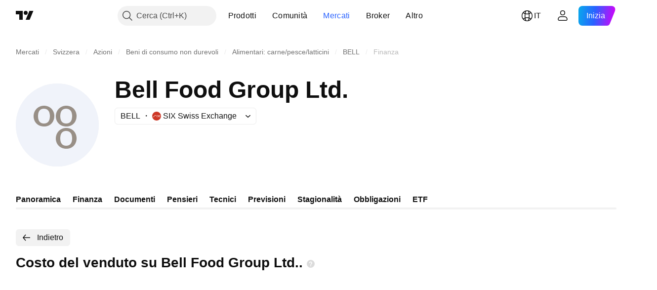

--- FILE ---
content_type: image/svg+xml
request_url: https://s3-symbol-logo.tradingview.com/bell-food-n--big.svg
body_size: 90
content:
<!-- by TradingView --><svg width="56" height="56" viewBox="0 0 56 56" xmlns="http://www.w3.org/2000/svg"><path fill="#F0F3FA" d="M0 0h56v56H0z"/><path d="M19 29c4.2.13 7-3.04 7-6.97 0-3.95-2.82-7.03-7-7.03-4.09 0-7 3.23-7 7.1 0 3.94 2.91 6.9 7 6.9Zm4-7c0 3.12-1.28 5-4 5-2.79 0-4-1.88-4-5s1.21-5 4-5c2.72.07 4 1.95 4 5ZM34 29c4.2.13 7-3.04 7-6.97 0-3.95-2.82-7.03-7-7.03-4.09 0-7 3.23-7 7.1 0 3.94 2.91 6.9 7 6.9Zm4-7c0 3.12-1.28 5-4 5-2.79 0-4-1.88-4-5s1.21-5 4-5c2.72.07 4 1.95 4 5ZM34 44c4.2.13 7-3.04 7-6.97 0-3.95-2.82-7.03-7-7.03-4.09 0-7 3.23-7 7.1 0 3.94 2.91 6.9 7 6.9Zm4-7c0 3.12-1.28 5-4 5-2.79 0-4-1.88-4-5s1.21-5 4-5c2.72.07 4 1.95 4 5Z" fill="#988F86"/></svg>

--- FILE ---
content_type: application/javascript; charset=utf-8
request_url: https://static.tradingview.com/static/bundles/category_financials.c0d1cb628d8cee463fe1.js
body_size: 5281
content:
(self.webpackChunktradingview=self.webpackChunktradingview||[]).push([[46680],{754012:e=>{e.exports={wrapper:"wrapper-IxbWWcJ6"}},388786:e=>{e.exports={wrapper:"wrapper-s8CtYxJY"}},54556:e=>{e.exports={wrapper:"wrapper-f5AG7ek_"}},26640:e=>{e.exports={wrapper:"wrapper-zdLHyPLq"}},887128:e=>{e.exports={title:"title-D4V20REB",solution:"solution-D4V20REB"}},424043:e=>{e.exports={titleContainer:"titleContainer-hb5pV1Ho"}},451660:e=>{e.exports={container:"container-tpgfplsq",skeleton:"skeleton-tpgfplsq",chart:"chart-tpgfplsq",columns:"columns-tpgfplsq",column:"column-tpgfplsq",scale:"scale-tpgfplsq"}},338576:e=>{e.exports={growing:"growing-zesU9j_g",falling:"falling-zesU9j_g",hideOnMobile:"hideOnMobile-zesU9j_g",skeleton:"skeleton-zesU9j_g"}},183484:e=>{e.exports={table:"table-CbBHHTvu",item:"item-CbBHHTvu",cell:"cell-CbBHHTvu",lockedCell:"lockedCell-CbBHHTvu",columnName:"columnName-CbBHHTvu",hideOnMobile:"hideOnMobile-CbBHHTvu"}},356334:e=>{e.exports={wrap:"wrap-uZASQfKW",chartWrap:"chartWrap-uZASQfKW",title:"title-uZASQfKW",titleSkeleton:"titleSkeleton-uZASQfKW",positive:"positive-uZASQfKW",negative:"negative-uZASQfKW"}},742557:(e,t,r)=>{"use strict";r.d(t,{SkeletonRectangle:()=>d});var a=r(50959),l=r(497754),n=r.n(l),o=r(54556),i=r.n(o);function d(e){const{className:t,style:r,width:l,height:o}=e;return a.createElement("div",{className:n()(i().wrapper,t),style:{width:l,height:o,...r}})}},275016:(e,t,r)=>{"use strict";r.d(t,{Skeleton:()=>v});var a=r(50959),l=r(497754),n=r.n(l),o=r(388786),i=r.n(o);var d=r(754012),s=r.n(d);const c=24;var u=r(26640),m=r.n(u);const g=42;var p=r(742557),h=r(893996),f=r.n(h);class v extends a.PureComponent{render(){const{children:e,className:t,animated:r=!0,inputRef:l}=this.props;return a.createElement("div",{ref:l,className:n()(f().wrapper,r&&f().animated,t)},e)}}v.Container=function(e){const{className:t,style:r,children:l}=e;return a.createElement("div",{className:n()(i().wrapper,t),style:r},l)},v.Circle=function(e){const{className:t,style:r,size:l=c}=e;return a.createElement("div",{className:n()(s().wrapper,t),style:{height:l,width:l,...r}})},v.Square=function(e){const{className:t,style:r,size:l=g}=e;return a.createElement("div",{className:n()(m().wrapper,t),style:{width:l,height:l,...r}})},v.Rectangle=p.SkeletonRectangle},740840:(e,t,r)=>{"use strict";r.d(t,{FinancialsIndicatorPageContent:()=>D});var a=r(50959),l=r(444372),n=r(79205),o=r(275016),i=r(790188),d=r(610203),s=r(974570),c=r(972693),u=r(40541),m=r(304328),g=r(497754),p=r(742557),h=r(90309),f=r(399826),v=r(338576);function P(e){const{columnData:t,itemClassName:r,cellClassName:l,isLocked:n,isLoading:i}=e,d=t.change,s=t.changePercent;return i?a.createElement(o.Skeleton,{className:r},new Array(4).fill(null).map(((e,t)=>a.createElement("div",{key:t,className:g(l,1===t&&v.hideOnMobile)},a.createElement(p.SkeletonRectangle,{className:v.skeleton}))))):a.createElement("div",{className:r},a.createElement("div",{className:l},t.period),a.createElement("div",{className:l
},n?a.createElement(h.FinancialsLockButton,null):t.value),a.createElement("div",{className:g(l,v.hideOnMobile,null!==d&&0!==d&&(d>0?v.growing:v.falling))},n?a.createElement(h.FinancialsLockButton,null):(0,f.getFormattedChange)(d)),a.createElement("div",{className:g(l,null!==s&&0!==s&&!isNaN(s)&&(s>0?v.growing:v.falling))},n?a.createElement(h.FinancialsLockButton,null):null===s||isNaN(s)?"—":(0,f.getFormattedChange)(s)+"%"))}var I=r(183484);const E=["period","value","change","changePercent"];function C(e){const{valueFormatter:t,periods:n,values:o,rowsCount:i,hiddenRowCount:d,isLoading:s}=e,[c,u]=(0,a.useMemo)((()=>{const e=[];let r=0;for(let a=0;a<i;a++){if(!n[a]){r++,e.push({period:"—",value:"—",change:null,changePercent:null});continue}const l=o[a],i=o[a+1];e.push({period:n[a],value:t?.(l)??l?.toString()??"—",change:null!==l&&null!==i?l-i:null,changePercent:null!==l&&null!==i?(0,m.getPercentChange)(i,l):null})}return[e,r]}),[n,o,i]);return a.createElement("div",{className:I.table},a.createElement("div",{className:I.item},E.map((e=>a.createElement("div",{className:g(I.cell,I.columnName,"change"===e&&I.hideOnMobile),key:e},function(e){switch(e){case"period":return l.t(null,void 0,r(113060));case"value":return l.t(null,void 0,r(351514));case"change":return l.t(null,void 0,r(537276));case"changePercent":return l.t(null,void 0,r(923599))}}(e))))),c.map(((e,t)=>{const r=c.length-1-t-u,l=!("—"===e.period||!d)&&r<d;return a.createElement(P,{key:`${e.period}_${t}`,columnData:e,itemClassName:I.item,cellClassName:g(I.cell,l&&I.lockedCell),isLocked:l,isLoading:s})})))}var N=r(376785),Y=r(293533),w=r(451660);function y(e){const t=[108,108,108,70,108,128,108];return a.createElement("div",{className:w.container},a.createElement(Y.FilmstripWrapper,{isRtl:()=>!1,itemWidthVariableName:"",visibleItems:1,hasOverflow:!0},a.createElement(o.Skeleton,{className:w.skeleton},a.createElement("div",{className:w.chart},a.createElement("div",{className:w.columns},new Array(7).fill(null).map(((e,r)=>a.createElement("div",{key:r,className:w.column},a.createElement(o.Skeleton.Rectangle,{style:{width:"100%",height:t[r],borderRadius:2}}),a.createElement(o.Skeleton.Rectangle,{style:{width:"100%",height:16,borderRadius:2,marginTop:8}}))))),a.createElement("div",{className:w.scale},new Array(5).fill(null).map(((e,t)=>a.createElement(o.Skeleton.Rectangle,{key:t,style:{width:34,height:16,borderRadius:4,marginTop:0===t?0:16}}))))))))}var H=r(356334);const b=["_fy","_fq","_fh"],k={[d.PeriodId.Year]:"fiscal_period_fy_h",[d.PeriodId.Quarter]:"fiscal_period_fq_h",[d.PeriodId.HalfYear]:"fiscal_period_fh_h"},S=i.colorsPalette["color-tv-blue-a200"],Q=i.colorsPalette["color-tan-orange-600"],M={enable:!0,visibleItems:7,scrollToEnd:!0};function F(e){const{baseQuoteName:t,config:n,quotes:i,quotesCompleted:g}=e,p=(0,a.useMemo)((()=>n.find((e=>(0,m.getIdWithoutPeriod)(e.id)===t))),[n,t]),h=p?.category.toLowerCase(),v=void 0!==h&&(0,m.isStatementsCategoryId)(h)?u.DEFAULT_CATEGORY_SETTINGS[h].additionalField:0,P=(0,m.getAdditionalFieldValue)(v),I=(0,
f.getAsKeyOfQuotes)(t+(0,m.getAdditionalFieldPostfix)(v)),E=(0,d.convertFrequencyToPeriod)(i?.last_report_frequency),Y=(0,a.useMemo)((()=>{const e=[...Object.values(k)];return b.forEach((r=>{e.push((0,f.getAsKeyOfQuotes)(t+r+"_h"))})),e.push(I),e}),[t,I]),w=(0,a.useMemo)((()=>{let e=(0,d.getMaxDataLengthByPeriod)(d.PeriodId.Year);return void 0!==P&&e++,e}),[P]),{emptyYearPeriods:F,periodsData:x}=(0,a.useMemo)((()=>{if(!i)return{emptyYearPeriods:[],periodsData:{[d.PeriodId.Year]:[],[d.PeriodId.Quarter]:[],[d.PeriodId.HalfYear]:[]}};const e=[],t=i[k[d.PeriodId.Year]],r=[];void 0!==t&&t.forEach(((t,a)=>{null===t?r.push(a):e.push(t.toString())})),void 0!==P&&e.unshift(P);const a=[...i[k[d.PeriodId.Quarter]]??[]],l=[...i[k[d.PeriodId.HalfYear]]??[]];return{emptyYearPeriods:r,periodsData:{[d.PeriodId.Year]:e.length?e.slice(0,Math.min(e.length-1,w)).map((e=>(0,c.formatPeriod)(e))):e,[d.PeriodId.Quarter]:a.length?a.slice(0,Math.min(a.length-1,(0,d.getMaxDataLengthByPeriod)(d.PeriodId.Quarter))).map((e=>(0,c.formatPeriod)(e))):a,[d.PeriodId.HalfYear]:l.length?l.slice(0,Math.min(l.length-1,(0,d.getMaxDataLengthByPeriod)(d.PeriodId.HalfYear))).map((e=>(0,c.formatPeriod)(e))):l}}}),[i,P,w]),A=(0,a.useMemo)((()=>{const e=Y.find((e=>e.includes("fy")&&e!==k[d.PeriodId.Year])),t=Y.find((e=>e.includes("fq")&&e!==k[d.PeriodId.Quarter])),r=Y.find((e=>e.includes("fh")&&e!==k[d.PeriodId.HalfYear]));return{[d.PeriodId.Year]:e,[d.PeriodId.Quarter]:t,[d.PeriodId.HalfYear]:r}}),[Y]),q=(0,a.useMemo)((()=>{if(!i)return{[d.PeriodId.Year]:[],[d.PeriodId.Quarter]:[],[d.PeriodId.HalfYear]:[]};const e=A[d.PeriodId.Year],t=A[d.PeriodId.Quarter],r=A[d.PeriodId.HalfYear];let a=void 0===e||void 0===i[e]?[]:[...(0,f.getAsHistoricNumberValues)(i[e])];if(F.length){const e=[...a];F.forEach((t=>{e[t]=void 0})),a=e.filter(_)}if(a.length&&void 0!==P){const e=i?.[I]??null;a.unshift(e)}const l=void 0===t||void 0===i[t]?[]:[...(0,f.getAsHistoricNumberValues)(i[t])],n=void 0===r||void 0===i[r]?[]:[...(0,f.getAsHistoricNumberValues)(i[r])];return{[d.PeriodId.Year]:a,[d.PeriodId.Quarter]:l,[d.PeriodId.HalfYear]:n}}),[i,P,I,F,A]),L=(0,N.useFinancialsHiddenCount)(d.PeriodId.Year,x[d.PeriodId.Year].length),B=(0,N.useFinancialsHiddenCount)(d.PeriodId.Quarter,x[d.PeriodId.Quarter].length),R=(0,N.useFinancialsHiddenCount)(d.PeriodId.HalfYear,x[d.PeriodId.HalfYear].length),W=(0,a.useMemo)((()=>({[d.PeriodId.Year]:0!==v&&L>0?L-1:L,[d.PeriodId.Quarter]:B,[d.PeriodId.HalfYear]:R})),[L,R,B]),D=(0,a.useMemo)((()=>({[d.PeriodId.Year]:[...x[d.PeriodId.Year]].reverse(),[d.PeriodId.Quarter]:[...x[d.PeriodId.Quarter]].reverse(),[d.PeriodId.HalfYear]:[...x[d.PeriodId.HalfYear]].reverse()})),[x]),T=(0,a.useMemo)((()=>{if(!p)return{[d.PeriodId.Year]:[],[d.PeriodId.Quarter]:[],[d.PeriodId.HalfYear]:[]};const e="currency"===p.type?i?.fundamental_currency_code:void 0,t={name:p.name,type:"bar",valueType:"numbers",showInLegend:!1,buildTooltip:(t,a,n)=>{const o=t.id;if(void 0===o||!(0,f.isPeriodId)(o)||n<W[o])return null;const i=t.values[n],s=q[o],c=o===d.PeriodId.Year?w:(0,
d.getMaxDataLengthByPeriod)(o);let u;u=0===n?s.length?s[Math.min(c,s.length-1)]:null:n===W[o]?s.length?s[s.length-1-W[o]]:null:t.values[n-1];const g=[{title:t.name,value:O(i),mode:"color-palette",unit:e}];if(null===i||null===u)return g;const p=i-u,h=(0,m.getPercentChange)(u,i,!0);return g.push({title:l.t(null,void 0,r(537276)),value:(0,f.getFormattedChange)(p),mode:"color-palette",endSlot:h?(0,f.getFormattedChange)(h)+"%":void 0,valueClassName:p>0?H.positive:p<0?H.negative:void 0,unit:e}),g}};return{[d.PeriodId.Year]:[{...t,values:z(d.PeriodId.Year,w),defaultColor:S,id:d.PeriodId.Year}],[d.PeriodId.Quarter]:[{...t,values:z(d.PeriodId.Quarter,(0,d.getMaxDataLengthByPeriod)(d.PeriodId.Quarter)),defaultColor:Q,id:d.PeriodId.Quarter}],[d.PeriodId.HalfYear]:[{...t,values:z(d.PeriodId.HalfYear,(0,d.getMaxDataLengthByPeriod)(d.PeriodId.HalfYear)),defaultColor:Q,id:d.PeriodId.HalfYear}]}}),[q,p,W,w]);return g?a.createElement("div",{className:H.wrap},(V(d.PeriodId.Year)||!g)&&a.createElement(a.Fragment,null,a.createElement("div",{className:H.title},l.t(null,void 0,r(821851))),a.createElement("div",{className:H.chartWrap},a.createElement(s.DetailsChart,{bottomScaleNames:D[d.PeriodId.Year],seriesArray:T[d.PeriodId.Year],filmstripOptions:M})),a.createElement(C,{rowsCount:x[d.PeriodId.Year].length,valueFormatter:O,periods:x[d.PeriodId.Year],values:q[d.PeriodId.Year],hiddenRowCount:W[d.PeriodId.Year]})),E===d.PeriodId.HalfYear&&V(d.PeriodId.HalfYear)&&a.createElement(a.Fragment,null,a.createElement("div",{className:H.title},l.t(null,void 0,r(588176))),a.createElement("div",{className:H.chartWrap},a.createElement(s.DetailsChart,{bottomScaleNames:D[d.PeriodId.HalfYear],seriesArray:T[d.PeriodId.HalfYear],extendScaleValue:!0,filmstripOptions:M})),a.createElement(C,{rowsCount:x[d.PeriodId.HalfYear].length,valueFormatter:O,periods:x[d.PeriodId.HalfYear],values:q[d.PeriodId.HalfYear],hiddenRowCount:W[d.PeriodId.HalfYear]})),E===d.PeriodId.Quarter&&V(d.PeriodId.Quarter)&&a.createElement(a.Fragment,null,a.createElement("div",{className:H.title},l.t(null,void 0,r(836452))),a.createElement("div",{className:H.chartWrap},a.createElement(s.DetailsChart,{bottomScaleNames:D[d.PeriodId.Quarter],seriesArray:T[d.PeriodId.Quarter],extendScaleValue:!0,filmstripOptions:M})),a.createElement(C,{rowsCount:x[d.PeriodId.Quarter].length,valueFormatter:O,periods:x[d.PeriodId.Quarter],values:q[d.PeriodId.Quarter],hiddenRowCount:W[d.PeriodId.Quarter]}))):a.createElement("div",{className:H.wrap},a.createElement("div",{className:H.title},a.createElement(o.Skeleton,null,a.createElement(o.Skeleton.Rectangle,{className:H.titleSkeleton}))),a.createElement(y,null),a.createElement(C,{rowsCount:6,periods:[],values:[],isLoading:!0}));function O(e){return(0,m.valueFormatterWithZeroPrecision)(e,t)}function V(e){const t=A[e];return Boolean(g&&void 0!==t&&i&&i.hasOwnProperty(t))}function z(e,t){const r=q[e];return r.slice(0,Math.min(r.length-1,t)).reverse().map(((t,r)=>r<W[e]?null:t))}}const _=e=>void 0!==e
;var x=r(861482),A=r(270214),q=r(842076),L=r(384898),B=r(965348),R=r(887128);const W=L;function D(e){const{idWithoutPeriod:t,pageTitle:o,config:i,quotes:d,quotesCompleted:s,LinkButtonComponent:c,titleClassName:u,href:m,onBackButtonClick:g}=e,p=t?W[t]:void 0,h={className:R.solution,title:l.t(null,void 0,r(724936)),onClick:e=>{e.preventDefault(),(0,x.showSupportDialog)({solutionId:p})}};return a.createElement(a.Fragment,null,a.createElement("div",{className:u},a.createElement(c,{variant:"primary",size:"small",color:"gray",startSlot:a.createElement(n.Icon,{icon:B}),"aria-label":l.t(null,{context:"input"},r(148199)),href:m,onClick:g},l.t(null,{context:"input"},r(148199))),a.createElement("h1",{className:R.title},a.createElement(q.WrapWithLastWord,{text:o},a.createElement(A.ContentIconSolution,{...h})))),t&&a.createElement(F,{config:i,quotes:d,baseQuoteName:t,quotesCompleted:s}))}},957672:(e,t,r)=>{"use strict";var a=r(345220),l=r(50959),n=r(650151),o=r(588948),i=r(230845),d=r(304328),s=r(643528),c=r(180019),u=r(375787),m=r(740840),g=r(424043);function p(e){const{symbol:t,quoteName:r,config:a,pageTitle:n,parentPageUrl:o}=e,{quotes:i,completed:p}=(0,c.useSymbolQuotes)(t),h=(0,l.useMemo)((()=>(0,d.translateConfig)(a)),[a]),f=(0,d.getIdWithoutPeriod)(r);return l.createElement(u.PageContent,null,l.createElement(m.FinancialsIndicatorPageContent,{idWithoutPeriod:f,LinkButtonComponent:s.LightAnchorButton,href:o,pageTitle:n,config:h,quotes:i,quotesCompleted:p,titleClassName:g.titleContainer}))}const h=".js-financials-indicator-block-init-ssr";let f=null;const v=document.querySelector(a.BASE_FINANCIALS_PAGE_ROOT_SELECTOR),P=document.querySelector(h);v&&(0,a.initSymbolPageTab)(),P&&async function(){const e=document.querySelector(h);if(null===e)return;const t=(0,o.getFreshInitData)()[(0,n.ensureDefined)(e.dataset.propsId)],r=(0,d.filterConfig)(await(0,d.getFinancialsDataV2)(),t.fundViewMode);f=(0,i.hydrateReactRoot)(l.createElement(p,{config:r,...t}),e)}()},965348:e=>{e.exports='<svg xmlns="http://www.w3.org/2000/svg" viewBox="0 0 28 28" width="28" height="28"><path fill="currentColor" d="M11.42 7.52 6.02 14l5.4 6.48 1.16-.96-3.98-4.77H21v-1.5H8.6l3.98-4.77-1.16-.96Z"/></svg>'}},e=>{
e.O(0,[60866,5731,26184,10648,62419,32078,6739,50370,29903,91565,61504,84592,68650,58572,87828,81350,27877,84509,62156,52964,14544,31069,67877,50553,18013,85379,11285,3406,62882,78206,14142,70835,43863,64463,3666,96080,50846,20785,66504,39622,87536,68653,7172,72288,97927,79780,50694,41215,68601,76780,55174,93769,31206,96799,51423,37893,73391,90518,91763,71046,78865,62517,10618,92637,94980,59310,62651,12543,96238,40993,60337,20075,74570,39381,93647,24627,16776,91922,3673,70470,99276,22589,95626,88356,78820,30608,34700,17644,22969,66585,3004,78828,19465,17708,5193,51029,72543,15127,23170,41651,5084,90002,84434,25977,98777,4570,24377,44199,77348,8721,54688,86191,36921,13034,11389,7204,77196,12874,20541,22691,72834,6656,97406,51307,62560,4857,60733,94584,52294,56167,72373,68820,39394,28562,30331,45207,5347,90145,59334,91361,3691,79248,17675,48507,52255,32227,77507,22665,12886,22023,2373,62134,1620,68134,93243,13071,32378,29138,23298,91834,81015,70241,62142],(()=>{return t=957672,e(e.s=t);var t}));e.O()}]);